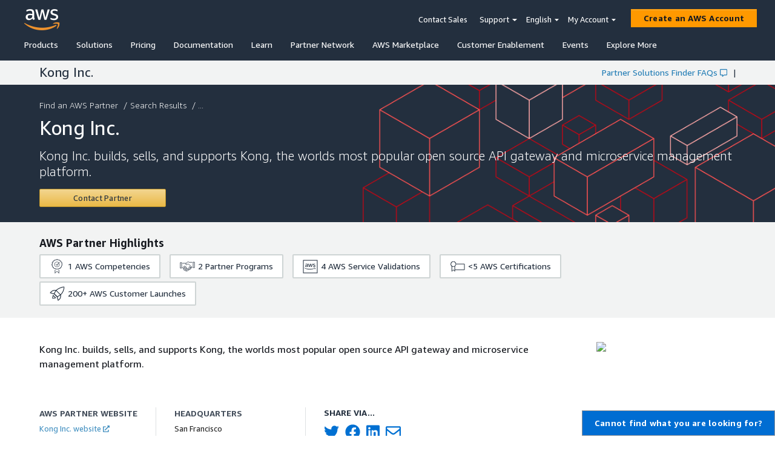

--- FILE ---
content_type: text/html; charset=utf-8
request_url: https://partners.amazonaws.com/partners/0010L00001siBxVQAU/
body_size: 289
content:
<!doctype html><html lang="en"><head><meta charset="utf-8"/><meta name="viewport" content="width=device-width,initial-scale=1"/><meta name="mobile-web-app-capable" content="yes"/><link rel="stylesheet" href="/bootstrap.min.css" crossorigin="anonymous"/><title>AWS Partner Solutions Finder</title><meta name="apple-mobile-web-app-title" content="AWS Partner Solution Finder 2.0"/><meta name="apple-mobile-web-app-capable" content="yes"/><meta name="apple-mobile-web-app-status-bar-style" content="default"/><meta name="theme-color" content="#ffffff"/><link rel="apple-touch-icon" sizes="180x180" href="/1.0.0/icon_180x180.8125eb20ecf0ff47adc88313b5f7f733.png"/><link rel="apple-touch-icon" sizes="167x167" href="/1.0.0/icon_167x167.23b62e8260caf5e67b158ce65e9b86bc.png"/><link rel="apple-touch-icon" sizes="152x152" href="/1.0.0/icon_152x152.845d591ee37e09c56e9ef778b760f8bc.png"/><link rel="apple-touch-icon" sizes="120x120" href="/1.0.0/icon_120x120.7009fc14942e27433e850f6dd0e2437d.png"/><link rel="manifest" href="/1.0.0/manifest.4db4f8dfe5c1b92f6a8841be5fb95b20.json"/><link rel="shortcut icon" href="/1.0.0/favicon.ico"></head><body><noscript>If you're seeing this message, that means <strong>JavaScript has been disabled on your browser</strong>, please <strong>enable JS</strong> to make this app work.</noscript><script src="/config.js?v=1647028136478"></script><script src="https://a0.awsstatic.com/s_code/js/3.0/awshome_s_code.js"></script><script src="/forms2.min.js?v=1647028136478"></script><div id="app"></div><script type="text/javascript" src="/1.0.0/runtime.dc10cf5186d38416aa0d.js"></script><script type="text/javascript" src="/1.0.0/npm.fortawesome.b1002782974505e0e54d.chunk.js"></script><script type="text/javascript" src="/1.0.0/npm.lodash.b836a7b5c5f1b2aa00f0.chunk.js"></script><script type="text/javascript" src="/1.0.0/npm.core-js.67e2b2c8c7093d3edf00.chunk.js"></script><script type="text/javascript" src="/1.0.0/npm.amzn.cce5cb410a28e3261663.chunk.js"></script><script type="text/javascript" src="/1.0.0/npm.moment.65fca327ac833c540798.chunk.js"></script><script type="text/javascript" src="/1.0.0/npm.react-bootstrap.1429b17355663fc4969c.chunk.js"></script><script type="text/javascript" src="/1.0.0/npm.redux-actions.9e3896b61e0c0eec4893.chunk.js"></script><script type="text/javascript" src="/1.0.0/npm.axios.70f37d9d5b60fa5875bc.chunk.js"></script><script type="text/javascript" src="/1.0.0/npm.formatjs.5c18bdff1ab4ea6b04ea.chunk.js"></script><script type="text/javascript" src="/1.0.0/main.0e0dd013a6d01cc76007.chunk.js"></script></body></html>

--- FILE ---
content_type: application/javascript
request_url: https://partners.amazonaws.com/1.0.0/npm.axios.70f37d9d5b60fa5875bc.chunk.js
body_size: 4723
content:
(window.webpackJsonp=window.webpackJsonp||[]).push([[7],{"0c171786d2509afad68a":function(e,t,n){"use strict";var r=n("d691ab6a01eacf6bd123");e.exports=function(e,t,n){return r.forEach(n,(function(n){e=n(e,t)})),e}},"1753bbe43245bae19898":function(e,t,n){"use strict";e.exports=function(e,t,n,r,o){return e.config=t,n&&(e.code=n),e.request=r,e.response=o,e.isAxiosError=!0,e.toJSON=function(){return{message:this.message,name:this.name,description:this.description,number:this.number,fileName:this.fileName,lineNumber:this.lineNumber,columnNumber:this.columnNumber,stack:this.stack,config:this.config,code:this.code}},e}},"19425ead75bba88da318":function(e,t,n){"use strict";var r=n("ff2e668c0c59935e30de");e.exports=function(e,t,n){var o=n.config.validateStatus;n.status&&o&&!o(n.status)?t(r("Request failed with status code "+n.status,n.config,null,n.request,n)):e(n)}},"289c96ed03271763a3a9":function(e,t,n){"use strict";var r=n("d691ab6a01eacf6bd123"),o=n("443f930b60798cfedf71"),a=n("5dfc216e0b9559a5e74b"),s=n("44c1fc35bd273cc4f7a9");function i(e){var t=new a(e),n=o(a.prototype.request,t);return r.extend(n,a.prototype,t),r.extend(n,t),n}var c=i(n("764eabf2370962c4cad0"));c.Axios=a,c.create=function(e){return i(s(c.defaults,e))},c.Cancel=n("f3f9cf0ae64305a42cd6"),c.CancelToken=n("efd0adb76568cdad4116"),c.isCancel=n("b8e7bb6f2e080f7f5d1b"),c.all=function(e){return Promise.all(e)},c.spread=n("8bd221e6c52c12f3bc2c"),c.isAxiosError=n("cc8a18c8d865a99fe62b"),e.exports=c,e.exports.default=c},"3541244d5a4ffc714985":function(e,t,n){"use strict";var r=n("d691ab6a01eacf6bd123"),o=n("0c171786d2509afad68a"),a=n("b8e7bb6f2e080f7f5d1b"),s=n("764eabf2370962c4cad0");function i(e){e.cancelToken&&e.cancelToken.throwIfRequested()}e.exports=function(e){return i(e),e.headers=e.headers||{},e.data=o(e.data,e.headers,e.transformRequest),e.headers=r.merge(e.headers.common||{},e.headers[e.method]||{},e.headers),r.forEach(["delete","get","head","post","put","patch","common"],(function(t){delete e.headers[t]})),(e.adapter||s.adapter)(e).then((function(t){return i(e),t.data=o(t.data,t.headers,e.transformResponse),t}),(function(t){return a(t)||(i(e),t&&t.response&&(t.response.data=o(t.response.data,t.response.headers,e.transformResponse))),Promise.reject(t)}))}},"443f930b60798cfedf71":function(e,t,n){"use strict";e.exports=function(e,t){return function(){for(var n=new Array(arguments.length),r=0;r<n.length;r++)n[r]=arguments[r];return e.apply(t,n)}}},"44c1fc35bd273cc4f7a9":function(e,t,n){"use strict";var r=n("d691ab6a01eacf6bd123");e.exports=function(e,t){t=t||{};var n={},o=["url","method","data"],a=["headers","auth","proxy","params"],s=["baseURL","transformRequest","transformResponse","paramsSerializer","timeout","timeoutMessage","withCredentials","adapter","responseType","xsrfCookieName","xsrfHeaderName","onUploadProgress","onDownloadProgress","decompress","maxContentLength","maxBodyLength","maxRedirects","transport","httpAgent","httpsAgent","cancelToken","socketPath","responseEncoding"],i=["validateStatus"];function c(e,t){return r.isPlainObject(e)&&r.isPlainObject(t)?r.merge(e,t):r.isPlainObject(t)?r.merge({},t):r.isArray(t)?t.slice():t}function f(o){r.isUndefined(t[o])?r.isUndefined(e[o])||(n[o]=c(void 0,e[o])):n[o]=c(e[o],t[o])}r.forEach(o,(function(e){r.isUndefined(t[e])||(n[e]=c(void 0,t[e]))})),r.forEach(a,f),r.forEach(s,(function(o){r.isUndefined(t[o])?r.isUndefined(e[o])||(n[o]=c(void 0,e[o])):n[o]=c(void 0,t[o])})),r.forEach(i,(function(r){r in t?n[r]=c(e[r],t[r]):r in e&&(n[r]=c(void 0,e[r]))}));var u=o.concat(a).concat(s).concat(i),d=Object.keys(e).concat(Object.keys(t)).filter((function(e){return-1===u.indexOf(e)}));return r.forEach(d,f),n}},"48e5915ed6b2de40fdd7":function(e,t,n){"use strict";var r=n("d691ab6a01eacf6bd123");function o(){this.handlers=[]}o.prototype.use=function(e,t){return this.handlers.push({fulfilled:e,rejected:t}),this.handlers.length-1},o.prototype.eject=function(e){this.handlers[e]&&(this.handlers[e]=null)},o.prototype.forEach=function(e){r.forEach(this.handlers,(function(t){null!==t&&e(t)}))},e.exports=o},"4f99c0c326ebbe735716":function(e,t,n){"use strict";var r=n("a79cb4368efe9573d743"),o=n("e97ff122bd8cd321b17e");e.exports=function(e,t){return e&&!r(t)?o(e,t):t}},"5dfc216e0b9559a5e74b":function(e,t,n){"use strict";var r=n("d691ab6a01eacf6bd123"),o=n("9c18c4e613628d1ec624"),a=n("48e5915ed6b2de40fdd7"),s=n("3541244d5a4ffc714985"),i=n("44c1fc35bd273cc4f7a9");function c(e){this.defaults=e,this.interceptors={request:new a,response:new a}}c.prototype.request=function(e){"string"===typeof e?(e=arguments[1]||{}).url=arguments[0]:e=e||{},(e=i(this.defaults,e)).method?e.method=e.method.toLowerCase():this.defaults.method?e.method=this.defaults.method.toLowerCase():e.method="get";var t=[s,void 0],n=Promise.resolve(e);for(this.interceptors.request.forEach((function(e){t.unshift(e.fulfilled,e.rejected)})),this.interceptors.response.forEach((function(e){t.push(e.fulfilled,e.rejected)}));t.length;)n=n.then(t.shift(),t.shift());return n},c.prototype.getUri=function(e){return e=i(this.defaults,e),o(e.url,e.params,e.paramsSerializer).replace(/^\?/,"")},r.forEach(["delete","get","head","options"],(function(e){c.prototype[e]=function(t,n){return this.request(i(n||{},{method:e,url:t,data:(n||{}).data}))}})),r.forEach(["post","put","patch"],(function(e){c.prototype[e]=function(t,n,r){return this.request(i(r||{},{method:e,url:t,data:n}))}})),e.exports=c},"655bf49f5cf2372da693":function(e,t,n){"use strict";var r=n("d691ab6a01eacf6bd123"),o=["age","authorization","content-length","content-type","etag","expires","from","host","if-modified-since","if-unmodified-since","last-modified","location","max-forwards","proxy-authorization","referer","retry-after","user-agent"];e.exports=function(e){var t,n,a,s={};return e?(r.forEach(e.split("\n"),(function(e){if(a=e.indexOf(":"),t=r.trim(e.substr(0,a)).toLowerCase(),n=r.trim(e.substr(a+1)),t){if(s[t]&&o.indexOf(t)>=0)return;s[t]="set-cookie"===t?(s[t]?s[t]:[]).concat([n]):s[t]?s[t]+", "+n:n}})),s):s}},"764eabf2370962c4cad0":function(e,t,n){"use strict";(function(t){var r=n("d691ab6a01eacf6bd123"),o=n("f0fa722f89afc6c5f151"),a={"Content-Type":"application/x-www-form-urlencoded"};function s(e,t){!r.isUndefined(e)&&r.isUndefined(e["Content-Type"])&&(e["Content-Type"]=t)}var i,c={adapter:(("undefined"!==typeof XMLHttpRequest||"undefined"!==typeof t&&"[object process]"===Object.prototype.toString.call(t))&&(i=n("8c7aae232bd71b30a8a9")),i),transformRequest:[function(e,t){return o(t,"Accept"),o(t,"Content-Type"),r.isFormData(e)||r.isArrayBuffer(e)||r.isBuffer(e)||r.isStream(e)||r.isFile(e)||r.isBlob(e)?e:r.isArrayBufferView(e)?e.buffer:r.isURLSearchParams(e)?(s(t,"application/x-www-form-urlencoded;charset=utf-8"),e.toString()):r.isObject(e)?(s(t,"application/json;charset=utf-8"),JSON.stringify(e)):e}],transformResponse:[function(e){if("string"===typeof e)try{e=JSON.parse(e)}catch(e){}return e}],timeout:0,xsrfCookieName:"XSRF-TOKEN",xsrfHeaderName:"X-XSRF-TOKEN",maxContentLength:-1,maxBodyLength:-1,validateStatus:function(e){return e>=200&&e<300}};c.headers={common:{Accept:"application/json, text/plain, */*"}},r.forEach(["delete","get","head"],(function(e){c.headers[e]={}})),r.forEach(["post","put","patch"],(function(e){c.headers[e]=r.merge(a)})),e.exports=c}).call(this,n("26d59f808dff3e83c741"))},"8bd221e6c52c12f3bc2c":function(e,t,n){"use strict";e.exports=function(e){return function(t){return e.apply(null,t)}}},"8c7aae232bd71b30a8a9":function(e,t,n){"use strict";var r=n("d691ab6a01eacf6bd123"),o=n("19425ead75bba88da318"),a=n("bbf908b1cf347edcd951"),s=n("9c18c4e613628d1ec624"),i=n("4f99c0c326ebbe735716"),c=n("655bf49f5cf2372da693"),f=n("f1c2ad17bf5891207603"),u=n("ff2e668c0c59935e30de");e.exports=function(e){return new Promise((function(t,n){var d=e.data,p=e.headers;r.isFormData(d)&&delete p["Content-Type"];var l=new XMLHttpRequest;if(e.auth){var h=e.auth.username||"",b=e.auth.password?unescape(encodeURIComponent(e.auth.password)):"";p.Authorization="Basic "+btoa(h+":"+b)}var m=i(e.baseURL,e.url);if(l.open(e.method.toUpperCase(),s(m,e.params,e.paramsSerializer),!0),l.timeout=e.timeout,l.onreadystatechange=function(){if(l&&4===l.readyState&&(0!==l.status||l.responseURL&&0===l.responseURL.indexOf("file:"))){var r="getAllResponseHeaders"in l?c(l.getAllResponseHeaders()):null,a={data:e.responseType&&"text"!==e.responseType?l.response:l.responseText,status:l.status,statusText:l.statusText,headers:r,config:e,request:l};o(t,n,a),l=null}},l.onabort=function(){l&&(n(u("Request aborted",e,"ECONNABORTED",l)),l=null)},l.onerror=function(){n(u("Network Error",e,null,l)),l=null},l.ontimeout=function(){var t="timeout of "+e.timeout+"ms exceeded";e.timeoutErrorMessage&&(t=e.timeoutErrorMessage),n(u(t,e,"ECONNABORTED",l)),l=null},r.isStandardBrowserEnv()){var y=(e.withCredentials||f(m))&&e.xsrfCookieName?a.read(e.xsrfCookieName):void 0;y&&(p[e.xsrfHeaderName]=y)}if("setRequestHeader"in l&&r.forEach(p,(function(e,t){"undefined"===typeof d&&"content-type"===t.toLowerCase()?delete p[t]:l.setRequestHeader(t,e)})),r.isUndefined(e.withCredentials)||(l.withCredentials=!!e.withCredentials),e.responseType)try{l.responseType=e.responseType}catch(t){if("json"!==e.responseType)throw t}"function"===typeof e.onDownloadProgress&&l.addEventListener("progress",e.onDownloadProgress),"function"===typeof e.onUploadProgress&&l.upload&&l.upload.addEventListener("progress",e.onUploadProgress),e.cancelToken&&e.cancelToken.promise.then((function(e){l&&(l.abort(),n(e),l=null)})),d||(d=null),l.send(d)}))}},"9c18c4e613628d1ec624":function(e,t,n){"use strict";var r=n("d691ab6a01eacf6bd123");function o(e){return encodeURIComponent(e).replace(/%3A/gi,":").replace(/%24/g,"$").replace(/%2C/gi,",").replace(/%20/g,"+").replace(/%5B/gi,"[").replace(/%5D/gi,"]")}e.exports=function(e,t,n){if(!t)return e;var a;if(n)a=n(t);else if(r.isURLSearchParams(t))a=t.toString();else{var s=[];r.forEach(t,(function(e,t){null!==e&&"undefined"!==typeof e&&(r.isArray(e)?t+="[]":e=[e],r.forEach(e,(function(e){r.isDate(e)?e=e.toISOString():r.isObject(e)&&(e=JSON.stringify(e)),s.push(o(t)+"="+o(e))})))})),a=s.join("&")}if(a){var i=e.indexOf("#");-1!==i&&(e=e.slice(0,i)),e+=(-1===e.indexOf("?")?"?":"&")+a}return e}},a79cb4368efe9573d743:function(e,t,n){"use strict";e.exports=function(e){return/^([a-z][a-z\d\+\-\.]*:)?\/\//i.test(e)}},b8e7bb6f2e080f7f5d1b:function(e,t,n){"use strict";e.exports=function(e){return!(!e||!e.__CANCEL__)}},bbf908b1cf347edcd951:function(e,t,n){"use strict";var r=n("d691ab6a01eacf6bd123");e.exports=r.isStandardBrowserEnv()?{write:function(e,t,n,o,a,s){var i=[];i.push(e+"="+encodeURIComponent(t)),r.isNumber(n)&&i.push("expires="+new Date(n).toGMTString()),r.isString(o)&&i.push("path="+o),r.isString(a)&&i.push("domain="+a),!0===s&&i.push("secure"),document.cookie=i.join("; ")},read:function(e){var t=document.cookie.match(new RegExp("(^|;\\s*)("+e+")=([^;]*)"));return t?decodeURIComponent(t[3]):null},remove:function(e){this.write(e,"",Date.now()-864e5)}}:{write:function(){},read:function(){return null},remove:function(){}}},bd183afcc37eabd79225:function(e,t,n){e.exports=n("289c96ed03271763a3a9")},cc8a18c8d865a99fe62b:function(e,t,n){"use strict";e.exports=function(e){return"object"===typeof e&&!0===e.isAxiosError}},d691ab6a01eacf6bd123:function(e,t,n){"use strict";var r=n("443f930b60798cfedf71"),o=Object.prototype.toString;function a(e){return"[object Array]"===o.call(e)}function s(e){return"undefined"===typeof e}function i(e){return null!==e&&"object"===typeof e}function c(e){if("[object Object]"!==o.call(e))return!1;var t=Object.getPrototypeOf(e);return null===t||t===Object.prototype}function f(e){return"[object Function]"===o.call(e)}function u(e,t){if(null!==e&&"undefined"!==typeof e)if("object"!==typeof e&&(e=[e]),a(e))for(var n=0,r=e.length;n<r;n++)t.call(null,e[n],n,e);else for(var o in e)Object.prototype.hasOwnProperty.call(e,o)&&t.call(null,e[o],o,e)}e.exports={isArray:a,isArrayBuffer:function(e){return"[object ArrayBuffer]"===o.call(e)},isBuffer:function(e){return null!==e&&!s(e)&&null!==e.constructor&&!s(e.constructor)&&"function"===typeof e.constructor.isBuffer&&e.constructor.isBuffer(e)},isFormData:function(e){return"undefined"!==typeof FormData&&e instanceof FormData},isArrayBufferView:function(e){return"undefined"!==typeof ArrayBuffer&&ArrayBuffer.isView?ArrayBuffer.isView(e):e&&e.buffer&&e.buffer instanceof ArrayBuffer},isString:function(e){return"string"===typeof e},isNumber:function(e){return"number"===typeof e},isObject:i,isPlainObject:c,isUndefined:s,isDate:function(e){return"[object Date]"===o.call(e)},isFile:function(e){return"[object File]"===o.call(e)},isBlob:function(e){return"[object Blob]"===o.call(e)},isFunction:f,isStream:function(e){return i(e)&&f(e.pipe)},isURLSearchParams:function(e){return"undefined"!==typeof URLSearchParams&&e instanceof URLSearchParams},isStandardBrowserEnv:function(){return("undefined"===typeof navigator||"ReactNative"!==navigator.product&&"NativeScript"!==navigator.product&&"NS"!==navigator.product)&&("undefined"!==typeof window&&"undefined"!==typeof document)},forEach:u,merge:function e(){var t={};function n(n,r){c(t[r])&&c(n)?t[r]=e(t[r],n):c(n)?t[r]=e({},n):a(n)?t[r]=n.slice():t[r]=n}for(var r=0,o=arguments.length;r<o;r++)u(arguments[r],n);return t},extend:function(e,t,n){return u(t,(function(t,o){e[o]=n&&"function"===typeof t?r(t,n):t})),e},trim:function(e){return e.replace(/^\s*/,"").replace(/\s*$/,"")},stripBOM:function(e){return 65279===e.charCodeAt(0)&&(e=e.slice(1)),e}}},e97ff122bd8cd321b17e:function(e,t,n){"use strict";e.exports=function(e,t){return t?e.replace(/\/+$/,"")+"/"+t.replace(/^\/+/,""):e}},efd0adb76568cdad4116:function(e,t,n){"use strict";var r=n("f3f9cf0ae64305a42cd6");function o(e){if("function"!==typeof e)throw new TypeError("executor must be a function.");var t;this.promise=new Promise((function(e){t=e}));var n=this;e((function(e){n.reason||(n.reason=new r(e),t(n.reason))}))}o.prototype.throwIfRequested=function(){if(this.reason)throw this.reason},o.source=function(){var e;return{token:new o((function(t){e=t})),cancel:e}},e.exports=o},f0fa722f89afc6c5f151:function(e,t,n){"use strict";var r=n("d691ab6a01eacf6bd123");e.exports=function(e,t){r.forEach(e,(function(n,r){r!==t&&r.toUpperCase()===t.toUpperCase()&&(e[t]=n,delete e[r])}))}},f1c2ad17bf5891207603:function(e,t,n){"use strict";var r=n("d691ab6a01eacf6bd123");e.exports=r.isStandardBrowserEnv()?function(){var e,t=/(msie|trident)/i.test(navigator.userAgent),n=document.createElement("a");function o(e){var r=e;return t&&(n.setAttribute("href",r),r=n.href),n.setAttribute("href",r),{href:n.href,protocol:n.protocol?n.protocol.replace(/:$/,""):"",host:n.host,search:n.search?n.search.replace(/^\?/,""):"",hash:n.hash?n.hash.replace(/^#/,""):"",hostname:n.hostname,port:n.port,pathname:"/"===n.pathname.charAt(0)?n.pathname:"/"+n.pathname}}return e=o(window.location.href),function(t){var n=r.isString(t)?o(t):t;return n.protocol===e.protocol&&n.host===e.host}}():function(){return!0}},f3f9cf0ae64305a42cd6:function(e,t,n){"use strict";function r(e){this.message=e}r.prototype.toString=function(){return"Cancel"+(this.message?": "+this.message:"")},r.prototype.__CANCEL__=!0,e.exports=r},ff2e668c0c59935e30de:function(e,t,n){"use strict";var r=n("1753bbe43245bae19898");e.exports=function(e,t,n,o,a){var s=new Error(e);return r(s,t,n,o,a)}}}]);